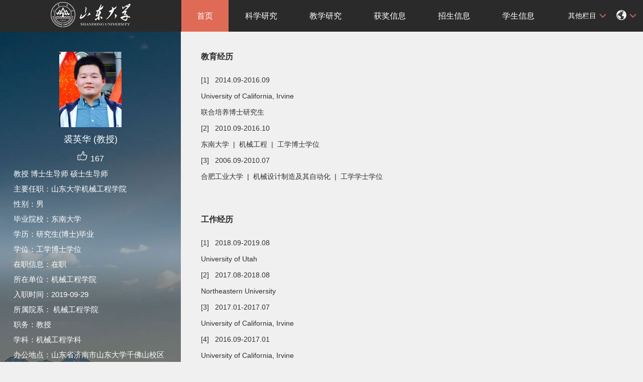

--- FILE ---
content_type: text/html;charset=UTF-8
request_url: https://faculty.sdu.edu.cn/qiuyinghua/zh_CN/index.htm
body_size: 7801
content:
<!DOCTYPE html PUBLIC "-//W3C//DTD XHTML 1.0 Transitional//EN" "http://www.w3.org/TR/xhtml1/DTD/xhtml1-transitional.dtd">
<html><head><meta charset="UTF-8"><meta name="renderer" content="webkit"><meta http-equiv="X-UA-COMPATIBLE" content="IE=edge,chrome=1"/><title>山东大学教师主页 裘英华 首页  微纳流体与界面工程实验室</title><META Name="keywords" Content="微纳技术、表面和界面工程、流体传感、摩擦和润滑、海水淡化、纳米气泡裘英华,Yinghua Qiu" />
<META Name="description" Content="裘英华,Qiu Yinghua,山东大学教师主页,微纳流体与界面工程实验室微纳技术、表面和界面工程、流体传感、摩擦和润滑、海水淡化、纳米气泡裘英华,Yinghua Qiu" />
<META Name="format-detection" Content="telephone=no" />





<meta content="text/html; charset=UTF-8" http-equiv="Content-Type">
<link rel="stylesheet" type="text/css" href="/zwmb10/style/css.css">
<script language="javascript" src="/system/resource/js/jquery/jquery-latest.min.js"></script>
<link rel="stylesheet" type="text/css" href="/zwmb10/style/font.css">
<script language="javascript" type="text/javascript" src="/zwmb10/js/select_xuanze.js"></script>

<!--Announced by Visual SiteBuilder 9-->
<link rel="stylesheet" type="text/css" href="/zwmb10/_sitegray/_sitegray_d.css" />
<script language="javascript" src="/zwmb10/_sitegray/_sitegray.js"></script>
<!-- CustomerNO:77656262657232307b78475053545742000500014e55 -->
<link rel="stylesheet" type="text/css" href="/zwmb10/index.vsb.css" />
<script type="text/javascript" src="/system/resource/js/vsbscreen.min.js" id="_vsbscreen" ></script>
<script type="text/javascript" src="/system/resource/js/counter.js"></script>
<script type="text/javascript">_jsq_(1002,'/index.jsp',-1,2122813596)</script>
</head>

<body > 






 <style type="text/css">
body{
            background-image:url(/zwmb10/images/teachjjbg.jpg) ; 
      background-repeat:repeat-y;
   background-position:left top;

        
        background-color:#f0f0f0;
}
</style>

<div> <script>
    var userId = "0";
    userId = userId.replace(',','')
    var siteType = "template";
    var mode = "8";
    mode = mode .replace(',','')
</script>



<link rel="stylesheet" href="/system/resource/aiassistant/css/index.css" />
<script src="/system/resource/aiassistant/js/chathttpsse.js"></script>
<script src="/system/resource/aiassistant/js/showdown.js"></script>
<script src="/system/resource/aiassistant/js/purify.js"></script>



<script id="aiassistantdialog-box" type="text/html">
    <div class="aiassistantdialog-box">
        <img class="close-btn" src="/system/resource/aiassistant/imgs/close-icon.png" alt=""
            onclick="hideChatgpt()">
        <div class="aiassistantdialog-box_header">
            <img class="aiassistantdialog-box_header_digtal-human-img"
                src="/system/resource/aiassistant/imgs/digital-human-boy-img.png" alt="">
            <div class="aiassistantdialog-box_header_desc">
                <div class="header-desc_top">
                    <img src="/system/resource/aiassistant/imgs/robot.svg" alt="">
                    <h1 class="teacher-name"></h1>
                </div>
                <div class="header-desc_info"></div>
            </div>
        </div>
        <div class="aiassistantdialog-box_content default-box" id="defaultBox">
            <h2>您是否想问</h2>
            <div class="question-box">
            </div>
        </div>

        <div id="chatBox" class="content aiassistantdialog-box_content">
            <div class="chat-box">
                <div id="assistantContent"></div>
                <div class="operation-box">
                    <div class="stop-button" onclick="onStop()">
                        <span class="stop-icon"></span>
                        <span class="button-title">停止回答</span>
                    </div>
                    <div class="regenerate-button" onclick="chatSend('regenerate')" style="display: none;">
                        <img class="regenerate-icon" src="/system/resource/aiassistant/imgs/regenerate-icon.png" />
                        <span class="button-title">重新生成</span>
                    </div>
                </div>

            </div>
        </div>
        <div class="aiassistant-footer">
            <div class="footer-top-box">
                <div class="add-session" onclick="addNewSession(event)">
                    <img src="/system/resource/aiassistant/imgs/add.svg" alt="" />
                    <span> 新对话 </span>
                </div>
                <!-- <p class="data-sources">数据来源:教师个人主页</p> -->
            </div>

            <div class="input">
                <div class="inside">
                    <textarea class="textarea" rows="1" placeholder="请输入您想了解的内容"
                        onkeydown="onKeyDownFunc(event)"></textarea>
                    <div class="send-btn_replace"></div>
                    <div class="send-btn-box">
                        <div class="send-btn" id="AIHelpSendDiv" onclick="chatSend('chat')">
                            <img src="/system/resource/aiassistant/imgs/send.svg" alt="" />
                            <span>发送</span>
                        </div>
                    </div>
                </div>
            </div>
            <p class="data-sources" style="margin-top: 4px;">信息源自教师主页，由AI生成，请注意甄别。</p>
        </div>
        <div id="toast"></div>
    </div>
</script>

<img class="ai-img"  src="/system/resource/aiassistant/imgs/teacher-ai-img.png" alt="" onclick="showChatgpt()" style="display: none">
<div class="aiassistantdialog-outer-box">
</div>
<script src="/system/resource/aiassistant/js/index.js"></script>



</div>
<div class="warper">
<div id="leftside">
<div class="logo">
<p>







 <a target="_blank" href="https://faculty.sdu.edu.cn"><img border="0" src="/_resource/fileshow/Yvi6BzA7VfYj" title="山东大学教师主页" /></a></p></div>
<div class="teacherjj">
<div class="photo">





 <script language="javascript" src="/system/resource/tsites/imagescale.js"></script><script type="text/javascript">  jQuery(document).ready(function(){  var u3_u3 = new ImageScale("u3",150,150,true,true);u3_u3.addimg("","","","30071"); }); </script><div style="height: 150px;
    display: table-cell;
    vertical-align: middle;">
<a 
style="height: 150px;display: table-cell;vertical-align: middle;text-align: center; width: 150px;"><img src="/_resource/fileshow/I3quQjUnEbqi?randomid=1765285537525" border="0"/ style="height: 100%;
    width: auto;
    object-fit: scale-down;"></a></div>
<script>
jQuery(document).ready(function(){

    var leftheight = jQuery("#leftside").height();
    var rightheight = jQuery("#rightside").height();
    if(leftheight > rightheight){
        jQuery("#rightside").height(leftheight);
    }
    
});
</script>


</div>  

     <div class="name">
         
                 <script> var _tsites_com_view_mode_type_=8;</script><script language="javascript" src="/system/resource/tsites/tsitesencrypt.js"></script>  <h1>裘英华
(教授)
   </h1>
                                                 

                   <script language="javascript" src="/system/resource/tsites/TsitesPraiseUtil.js"></script><script> var _tsites_com_view_mode_type_=8;</script><script> var _TsitesPraiseUtil_u5= new TsitesPraiseUtil();_TsitesPraiseUtil_u5.setParam({'nodeid':'_parise_obj_u5','iscanclickidobj':'iscanclick_parise_obj_u5','pdtype':'0','imageid':'_parise_imgobj_u5','apptype':'teacher','basenum':'0','uid':'30071','homepageid':58771,'limttype':'allpage','limithour':24,'contentid':0});</script> <div class="zan" style="text-align: center;">
<p style="padding-top:5px;">
<span><img src="/zwmb10/images/zan.png"style="cursor: pointer;" width="22" height="21"  id="_parise_imgobj_u5"/></span><span style="font-size:16px; color:#FFF; padding-left:5px;" id="_parise_obj_u5" ></span></p></div>
          
            </div>
            <div class="jbqk"> <script> var _tsites_com_view_mode_type_=8;</script>  <p>     教授
    博士生导师
    硕士生导师
     </p>
  <p>主要任职：山东大学机械工程学院</p>
  <!--主要任职--> 
 
  
  
  <!--性别--> 
  <p>性别：男</p>
  <!--出生年月--> 
  <!--毕业院校--> 
  <p>毕业院校：东南大学</p>
  <!--学历--> 
  <p>学历：研究生(博士)毕业</p>
  <!--学位--> 
  <p>学位：工学博士学位</p>
  <!--在职信息--> 
  <p>在职信息：在职</p>
  <!--所在单位--> 
  <p>所在单位：机械工程学院</p>
  <!--入职时间--> 
  <p>入职时间：2019-09-29</p>
  <!--所属院系--> 
  <p>所属院系：
    机械工程学院
    
     </p>
  <!--职务--> 
  <p>职务：教授</p>
  <!--学科--> 
<p>学科：机械工程学科<br></p>
  
  <!--办公地点--> 
  <p>办公地点：山东省济南市山东大学千佛山校区创新大厦1226房间</p>
  <!--联系方式--> 
  <p>联系方式：<span _tsites_encrypt_field="_tsites_encrypt_field" id="_tsites_encryp_tsteacher_tscontact" style="display:none;">[base64]</span></p>
  <!--email--> 







 
 </div>

<div class="serchbg" style=" margin-left: 26px;"> <script language="javascript" src="/system/resource/tsites/com/search/tsitesearch.js"></script><script language="javascript" src="/system/resource/js/base64.js"></script><script> var current_language = "zh_CN";</script><form action="/qiuyinghua/zh_CN/search/978028/search/result.htm" method="post" id="searchform1092927" style="display:inline" onsubmit="return (new TsiteSearch()).checkSearch('searchform1092927','keyWord_temp');">
    <input type="hidden" name="tsites_search_content" id="tsites_search_content" value='' /><input type="hidden" name="_tsites_search_current_language_" id="_tsites_search_current_language_" value='zh_CN' />
    <input  name="keyWord_temp" id="keyWord_temp" value=""type="text" class="inputtext" /> 
    <input name="submit" type="submit" value="" class="searchbtn" >     
</form>


</div></div>
<div class="email">访问量：






 <script language="javascript" src="/system/resource/tsites/tsitesclick.js"></script><script type='text/javascript'>jQuery(document).ready(function(){(new TsitesClickUtil()).getHomepageClickByType(document.getElementById('u10_click'),0,10,'teacher','30071','58771');})</script><span id="u10_click"></span><br>







 <script language="javascript" src="/system/resource/tsites/latestupdatetime.js"></script><script>(new TsitesLatestUpdate()).getHomepageLatestUpdateTime('u11_latestupdatetime_year','u11_latestupdatetime_month','u11_latestupdatetime_day','1092985','30071','58771',0,false,2122813596,'zh_CN');</script><script>(new TsitesLatestUpdate()).getTeacherHomepageOpenTime('u11_opentime_year','u11_opentime_month','u11_opentime_day','1092985','30071','58771',0,false,2122813596,'zh_CN');</script>最后更新时间：<span id="u11_latestupdatetime_year"></span>.<span id="u11_latestupdatetime_month"></span>.<span id="u11_latestupdatetime_day"></span></div>
<div class="tzybd" style=" margin-left: 26px;">




 <a href="/qiuyinghua/zh_CN/tzybd/978028/list/index.htm"   >同专业博导</a>&nbsp;&nbsp;&nbsp;

<a href="/qiuyinghua/zh_CN/tzysd/978028/list/index.htm"  >同专业硕导</a>
</div>






 <div class="email "><div style="width:142px; height:142px; border:5px solid #FFF; background:#FFF;margin-top: 25px;">
<!-- 下面这个div是二维码容器,ID不能变-->
<div id="outputu13"></div>
<!-- 下面是生成二维码调用的JS，不要动-->

<script src="/system/resource/qrcode/js/jquery.qrcode.js"></script>
<script src="/system/resource/qrcode/js/qrcode.js"></script>
<script>
var codeInfo = "" ==""? window.location.href:"";
jQuery(function(){
    jQuery('#outputu13').qrcode({
        text:codeInfo,
        render: !!document.createElement('canvas').getContext?"canvas":"table",//设置渲染方式  
        width: 142,     //设置宽度  
        height: 142,     //设置高度  
        correctLevel: 2,//纠错等级  
        background: "#ffffff",//背景颜色  
        foreground: "#000000",//前景颜色  
        logo:""//图像logo
    });
})
</script>
</div></div></div></div>
<div id="rightside">
<div class="nav">
<div class="menu">




 <div style="max-width:80%">    	
<ul id="nav"  style="visibility:hidden;">
    	                 <li >
                    <a href="/qiuyinghua/zh_CN/index/978028/list/index.htm" style="background-color: #df6b57;"> 首页</a>
                </li> 
                <li >
                    <a href="/qiuyinghua/zh_CN/zhym/978029/list/index.htm" > 科学研究</a>
                        <ul >
                                    <li  ><a href="/qiuyinghua/zh_CN/yjgk/978030/list/index.htm">研究领域 </a></li>    
                                    <li  ><a href="/qiuyinghua/zh_CN/lwcg/978031/list/index.htm">论文成果 </a></li>    
                                    <li  ><a href="/qiuyinghua/zh_CN/kyxm/978034/list/index.htm">科研项目 </a></li>    
                         </ul>  
                </li> 
                <li >
                    <a href="/qiuyinghua/zh_CN/zhym/978036/list/index.htm" > 教学研究</a>
                        <ul >
                                    <li  ><a href="/qiuyinghua/zh_CN/jxzy/978037/list/index.htm">教学资源 </a></li>    
                                    <li  ><a href="/qiuyinghua/zh_CN/skxx/978038/list/index.htm">授课信息 </a></li>    
                                    <li  ><a href="/qiuyinghua/zh_CN/jxcg/978039/list/index.htm">教学成果 </a></li>    
                         </ul>  
                </li> 
                <li >
                    <a href="/qiuyinghua/zh_CN/hjxx/978040/list/index.htm" > 获奖信息</a>
                </li> 
                <li >
                    <a href="/qiuyinghua/zh_CN/zsxx/978041/list/index.htm" > 招生信息</a>
                </li> 
                <li >
                    <a href="/qiuyinghua/zh_CN/xsxx/978042/list/index.htm" > 学生信息</a>
                </li> 
                <li >
                    <a href="/qiuyinghua/zh_CN/img/978043/list/index.htm" > 我的相册</a>
                </li> 
                <li >
                    <a href="/qiuyinghua/zh_CN/article/978044/list/index.htm" > 教师博客</a>
                </li> 
 </ul>
</div>
    <script type="text/javascript">
$(document).ready(function() { 
 $('#nav li').hover(function() {
  $('ul', this).slideDown(200);
  $(this).children('a:first').addClass("hov");
 }, function() {
  $('ul', this).slideUp(100);
  $(this).children('a:first').removeClass("hov");  
 });
});
</script>

                <div class="teach_topR_qh fl" id="znzwmb3_othernav_div">
                
                <ul class="level0">
                    <li class="select_box fl"  onclick="show_f(null, 'znmb1_other_navul');"><span>其他栏目</span>
                      <ul class="son_ul fl" id="znmb1_other_navul">                                   
                            </ul> 
                        </li>  
                </ul> 
        </div>
        <script type="text/javascript">
jQuery(document).ready(function(){
    var totalwidth = jQuery("#nav").width();
    var allliwidth = 0;
    var othernavary = new Array();
    var znmb1_other_navul = jQuery("#znmb1_other_navul")[0];
    var MenuBar1 = jQuery("#nav");
    var navliobjlist =  jQuery("#nav > li");
    for(var i=0;i<navliobjlist.length;i++)
    {
        var liobj = navliobjlist.get(i);
        if(liobj)
        {
            var jliobj = jQuery(liobj);
            var liwidth = jliobj.width();
            allliwidth+=liwidth;
            if(allliwidth>=totalwidth)
            {
                var templiobj = jliobj[0];      
                othernavary.push(templiobj);
                MenuBar1[0].removeChild(jliobj[0]);
            }
        }
    }
    if(allliwidth<totalwidth)
    {
        jQuery("#znzwmb3_othernav_div").css("display","none");
    }else
    {
    for(var i=0;i<othernavary.length;i++)
    {
        var tempotherli = jQuery(othernavary[i]);
        //tempotherli.removeClass("nav_menu-item");
        tempotherli.addClass("nav_submenu-item");
        
        
        //tempotherli.find("ul").removeClass("nav_submenu");
        tempotherli.find(" ul").addClass("level2");
        
        //tempotherli.find(" ul > li").removeClass("nav_submenu-item");
        
        znmb1_other_navul.appendChild(tempotherli[0]);
    }}
jQuery("#nav").css("visibility","visible");

});
</script> 
<script type="text/javascript">
$(document).ready(function() { 
 $('#znmb1_other_navul li').hover(function() {
  $('ul', this).slideDown(200);
  $(this).children('a:first').addClass("hov");
 }, function() {
  $('ul', this).slideUp(100);
  $(this).children('a:first').removeClass("hov");  
 });
});
</script>
  <style>
  .nav_submenu-item{position:relative;}
  .level2{right:90px; position:absolute; background:#fff; top:0;display:none;}
  </style>  
<div class="teach_topR_qh2 fl">







 <script> var _tsites_com_view_mode_type_=8;</script> 
<div class="teach_topR_qh2 fl">
        	<ul>	
<li class="select_box2 fl">
                  <a href="#" class="leixin_xz_a f_r" onclick="show_f(null, 'son_ul2');"></a><span><div  style="margin-top:20px;"><img src="/zwmb10/images/icon.png"  width="20px" height="20px"></div>
</span>   
                               <ul class="son_ul2 fl"> 
   <li style="width:90px"><a href="https://faculty.sdu.edu.cn/qiuyinghua/en/index.htm">English</a></li>
 
 </ul>
               
 </li>
  </ul>
        </div></div></div></div>
<div class="content">






 




 <div class="con_bload">
  <h2>教育经历</h2>
  <p>[1] 
   &nbsp;&nbsp;2014.09-2016.09
  </p>
  <p>
      University of California, Irvine
    
    
    
    
    
    
    <br/>
    联合培养博士研究生</p>
    <p>[2] 
   &nbsp;&nbsp;2010.09-2016.10
  </p>
  <p>
      东南大学
    &nbsp;|&nbsp;
    机械工程
    &nbsp;|&nbsp;
     工学博士学位
    
    
    </p>
    <p>[3] 
   &nbsp;&nbsp;2006.09-2010.07
  </p>
  <p>
      合肥工业大学
    &nbsp;|&nbsp;
    机械设计制造及其自动化
    &nbsp;|&nbsp;
     工学学士学位
    
    
    </p>
  </div>
 <div class="con_bload"><h2>工作经历</h2>

                       <p>[1]         
                       &nbsp;&nbsp;2018.09-2019.08
                       </p><p>
                University of Utah
            <br/>
  </p>                       
                           <p>[2]         
                       &nbsp;&nbsp;2017.08-2018.08
                       </p><p>
                Northeastern University
            <br/>
  </p>                       
                           <p>[3]         
                       &nbsp;&nbsp;2017.01-2017.07
                       </p><p>
                University of California, Irvine
            <br/>
  </p>                       
                           <p>[4]         
                       &nbsp;&nbsp;2016.09-2017.01
                       </p><p>
                University of California, Irvine
            <br/>
  </p>                       
    </div>
    
 <div class="con_bload">
<h2>社会兼职</h2>
<ul>
<li>
   <p>[1]&nbsp;&nbsp;
美国化学会会员</p></li>
<li>
   <p>[2]&nbsp;&nbsp;
中国微米纳米技术学会高级会员</p></li>
<li>
   <p>[3]&nbsp;&nbsp;
中国机械工程学会高级会员</p></li>
</ul></div>






 <div class="con_bload"><h2>研究方向</h2>

      <li style="list-style-type: none;"><p> <a href="/qiuyinghua/zh_CN/yjfx/978028/content/10068.htm#yjfx" style="color: #333;">[1]&nbsp;&nbsp;微/纳机电系统（M/NEMS）</a>  </p>  </li> 
  

      <li style="list-style-type: none;"><p> <a href="/qiuyinghua/zh_CN/yjfx/978028/content/10067.htm#yjfx" style="color: #333;">[2]&nbsp;&nbsp;植介入医疗器械与表界面工程</a>  </p>  </li> 
  

      <li style="list-style-type: none;"><p> <a href="/qiuyinghua/zh_CN/yjfx/978028/content/10066.htm#yjfx" style="color: #333;">[3]&nbsp;&nbsp;微纳米流体传感与控制</a>  </p>  </li> 
  

      <li style="list-style-type: none;"><p> <a href="/qiuyinghua/zh_CN/yjfx/978028/content/10065.htm#yjfx" style="color: #333;">[4]&nbsp;&nbsp;微纳界面摩擦与润滑</a>  </p>  </li> 
  

      <li style="list-style-type: none;"><p> <a href="/qiuyinghua/zh_CN/yjfx/978028/content/10063.htm#yjfx" style="color: #333;">[5]&nbsp;&nbsp;微纳制造与功能器件</a>  </p>  </li> 
  
</div>


 <script> var _tsites_com_view_mode_type_=8;</script><div class="con_bload"  style="display: none;"><h2></h2>
      <li><p>[1]&nbsp;&nbsp;通讯/办公地址： <span _tsites_encrypt_field="_tsites_encrypt_field" id="_tsites_encryp_tsothercontact_tsccontent" style="display:none;">[base64]</span> </p>  </li> 
</div>





 <script type="text/javascript">  jQuery(document).ready(function(){  var u22_u22 = new ImageScale("u22",240,160,true,true); }); </script><div class="con_bload" style="border-bottom: 1px dotted #fff;">
<h2>团队成员</h2>
<p>

 <b>团队名称：微纳流体与界面工程团队<a id ='0'></a></b>
  
 </p>
</div>



</div>
<div class="copyright" style="border-top: 1px dotted #9e9e9e;margin-top: 50px;margin-left: 50px;clear: both;">

<ul style="margin-right: 20px">
<li style="float: left;width:100%;text-align: center">





 版权所有 &nbsp; ©山东大学　地址：中国山东省济南市山大南路27号　邮编：250100　<BR>查号台：（86）-0531-88395114<BR>值班电话：（86）-0531-88364731　建设维护：山东大学信息化工作办公室 　　</li>
<li style="text-align: center;width: 100%;"><span class="padl50">        <a href="javascript:void(0);" title="手机版" onclick="_vsb_multiscreen.setDevice('mobile')">手机版</a>
|







 <script> var _tsites_com_view_mode_type_=8;</script><a href="https://faculty-cms.sdu.edu.cn/system/login/cas"  target=_blank title="登录" >登录</a>   |   <a href="https://www.sdu.edu.cn/"  target=_blank title="山东大学" style="margin-right: 45px;">山东大学</a>
</span></li></ul></div></div></div>

</body></html>


--- FILE ---
content_type: text/html;charset=UTF-8
request_url: https://faculty.sdu.edu.cn/system/resource/tsites/praise.jsp
body_size: 14
content:
{"praise":167}

--- FILE ---
content_type: text/html;charset=UTF-8
request_url: https://faculty.sdu.edu.cn/system/resource/tsites/tsitesencrypt.jsp?id=_tsites_encryp_tsteacher_tscontact&content=8b83fe4d7c162580a68fcdb613580bc211a9218abd40ccca779af07b1f3365724da6933185bcbe3dc8b019015dfca1de6d7589bd464946f0ba2c475d11a0ad7be0aa06f1a013e8ca0b9f95dc6797ca96e0b8de2aafd68be5d3b4ddb94b1409d05d96f57cb0c844f06c2d7b7537233c8e31e2a3208713ee2aaeebdf9395479b42&mode=8
body_size: 51
content:
{"content":"yinghua.qiu\"at\"sdu.edu.cn"}






--- FILE ---
content_type: text/html;charset=UTF-8
request_url: https://faculty.sdu.edu.cn/system/resource/tsites/tsitesencrypt.jsp?id=_tsites_encryp_tsothercontact_tsccontent&content=4cc48693ed6e6039d4ce33d2bafdfff51c1aadf81b286d2d9592dbdf27f7b6d34a52157ba036df35f8cd6d6b52e0147eec80aa4c148d657bfdf8ad7054e7521a483f1591b869bf4977b241765e5e5516a5fdb012369cf2e4cd77df8fa6f403b988016116d7b577b534356f51db6550c72ecfbc1b2740ab074d82ea0ba984391e&mode=8
body_size: 87
content:
{"content":"山东大学千佛山校区创新大厦1226房间"}






--- FILE ---
content_type: text/html;charset=UTF-8
request_url: https://faculty.sdu.edu.cn/system/resource/tsites/latestupdatetime.jsp
body_size: 82
content:
{"lastedtime":"2026-01-22 19:56:04","year":"2026","month":"1","day":"22"}

--- FILE ---
content_type: text/html;charset=UTF-8
request_url: https://faculty.sdu.edu.cn/system/resource/tsites/latestupdatetime.jsp
body_size: 81
content:
{"opendate":"2019-10-13 18:10:09","year":"2019","month":"10","day":"13"}

--- FILE ---
content_type: text/html;charset=UTF-8
request_url: https://faculty.sdu.edu.cn/system/resource/tsites/click.jsp
body_size: 22
content:
{"click":"0000026595"}